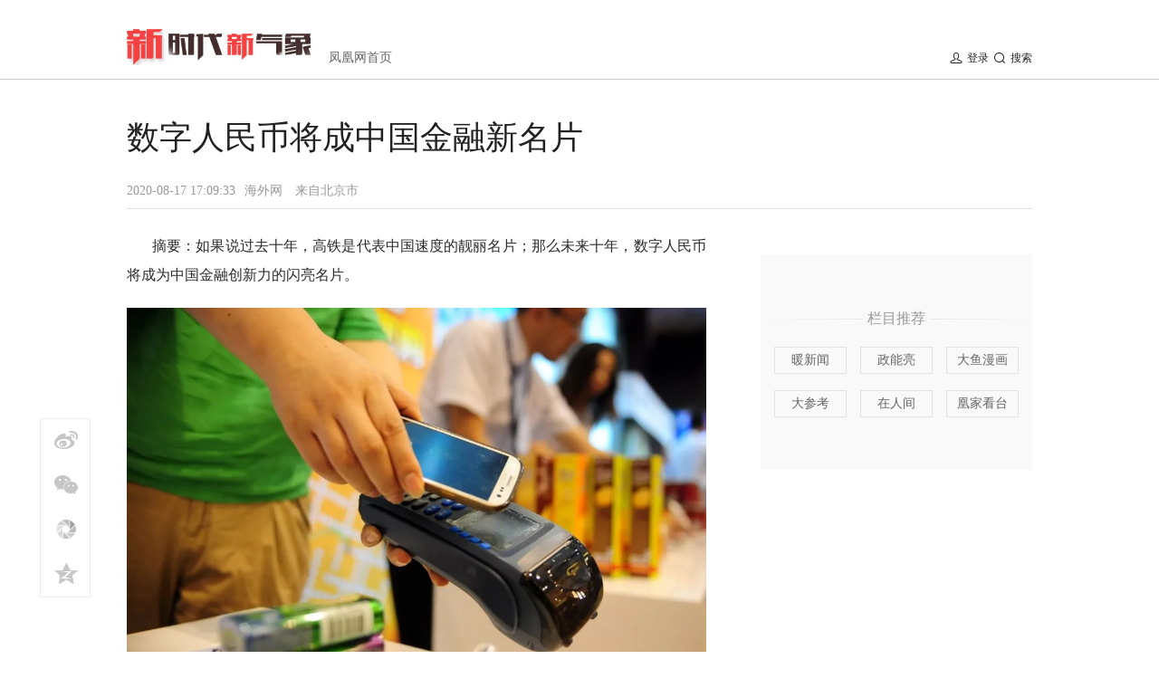

--- FILE ---
content_type: text/html; charset=utf-8
request_url: https://news.ifeng.com/c/7z0scCouTHE
body_size: 11759
content:
<!doctype html><html xmlns:wb="http://open.weibo.com/wb"><head><meta http-equiv="Cache-Control" content="no-transform"/><meta charset="utf-8"><meta http-equiv="X-UA-Compatible" content="IE=Edge"><meta content="always" name="referrer"><title>数字人民币将成中国金融新名片_凤凰网资讯_凤凰网</title><meta name="keywords" content="数字货币 数字 人民币 金融 经济 技术 名片 银行账户 服务业 海外网评"><meta name="description" content="数字人民币将成中国金融新名片"><meta name="og: webtype" content="news"><meta property="og:url" content="https://news.ifeng.com/c/7z0scCouTHE"><meta property="og:title" content="数字人民币将成中国金融新名片"><meta property="og:description" content="数字人民币将成中国金融新名片"><meta name="og:time " content="2020-08-17 17:09:33"><meta name="og:category " content="凤凰网资讯"><meta property="og:image" content="https://x0.ifengimg.com/ucms/2020_34/478D9426648DEA9502185D622515CBEC001C0A0B_w1080_h715.jpg"><meta name="og:img_slide" content=""><meta name="og:img_video" content=""><meta http-equiv="Cache-Control" content="no-transform"><meta http-equiv="X-UA-Compatible" content="IE=Edge"><meta content="always" name="referrer"><link href="//y0.ifengimg.com/index/favicon.ico" mce_href="//y0.ifengimg.com/index/favicon.ico" rel="icon" type="image/x-icon"><link href="//y0.ifengimg.com/index/favicon.ico" mce_href="//y0.ifengimg.com/index/favicon.ico" rel="shortcut icon" type="image/x-icon"><link href="//x0.ifengimg.com/fe/custom/ifeng.f52bd6.png" rel="apple-touch-icon"><script>var bj_config = {
            cache_error_list: [],
            didMountEndTime: -1,
            firstScreenEndtime: -1,
            config : {
                namespace: 'content',
                appname:  'articlePc',
                level: 4,
                bid: "fd9c24bf24c94eeba0e1799e069b6470",
                router: "/pc/govArticle/:id",
                perf_filter_list:  ["/inice","/fa.min.js"],
                perf_timeout: 0,
                pref_count: 1
            }
        };
        var BJ_REPORT = {
                report: function(msg, isReportNow, type) {
                    bj_config.cache_error_list.push(["report", arguments]);
                },
                push: function(err) {
                    bj_config.cache_error_list.push(["push", arguments]);
                },
                firstScreen: function(err) {
                    bj_config.didMountEndTime = (new Date()-0);
                    setTimeout(function(){
                        bj_config.firstScreenEndtime = (new Date()-0);
                    })
                }
            };
            window.onerror = function() {
                bj_config.cache_error_list.push(["handleError", arguments]);
            };
    
         (function(global){var _onthrow=function(errObj){if(global.BJ_REPORT&&global.BJ_REPORT&&global.BJ_REPORT.push){global.BJ_REPORT.push(errObj)}};var tryJs={};global.tryJs=function(throwCb){throwCb&&(_onthrow=throwCb);return tryJs};var timeoutkey;var cat=function(foo,args){return function(){try{return foo.apply(this,args||arguments)}catch(error){try{error.message=error.message+foo.toString()}catch(err){}_onthrow(error);if(error.stack&&console&&console.error){console.error("[BJ-REPORT]",error.stack)}if(!timeoutkey){var orgOnerror=global.onerror;global.onerror=function(){};timeoutkey=setTimeout(function(){global.onerror=orgOnerror;timeoutkey=null},50)}throw error}}};var catTimeout=function(foo){return function(cb,timeout){if(typeof cb==="string"){try{cb=new Function(cb)}catch(err){throw err}}var args=[].slice.call(arguments,2);cb=cat(cb,args.length&&args);return foo(cb,timeout)}};tryJs.spySystem=function(){global.setTimeout=catTimeout(global.setTimeout);global.setInterval=catTimeout(global.setInterval);return tryJs};tryJs.spyAll=function(){tryJs.spySystem();return tryJs}})(window);if(window&&window.tryJs){window.tryJs().spyAll()};</script><script src="https://x2.ifengimg.com/fe/shank/channel/errorupload-bdf4352595a.min.js" crossorigin="anonymous" async></script><script>var allData = {"logo":{"breadcrumbsData":[{"title":"凤凰网首页","url":"//www.ifeng.com/"}],"img":"//d.ifengimg.com/w330_h65_q90/p0.ifengimg.com/a/2017/1030/bcd70b413953679size8_w330_h65.jpg","imgWidth":"330","imgHeight":"65","url":"//news.ifeng.com/shanklist/3-35192-/"},"search":[{"name":"站内","type":"sofeng","keyword":"2025年全年经济数据"}],"recommend":"\u003cstyle>\r\n.ycR_intro {\r\n    margin: 40px 0;\r\n}\r\n.ycR_tit {\r\n    font: 16px/22px Microsoft YaHei;\r\n    color: #999;\r\n    background: url(//p0.ifengimg.com/fe/zxyc-article/images/autorTit_92996751.png) center no-repeat;\r\n    width: 300px;\r\n    height: 22px;\r\n    padding: 20px 0;\r\n}\r\n.ycR_intro a {\r\n    width: 78px;\r\n    height: 28px;\r\n    border: 1px solid #e2e2e2;\r\n    float: left;\r\n    margin-left: 15px;\r\n    font: 14px/28px Microsoft YaHei;\r\n    color: #666;\r\n    margin-bottom: 18px;\r\n}\r\n.ycR_intro a:hover {\r\n    color: #f54343;\r\n    border: 1px solid #f54343;\r\n}\r\n.rec_lis ul li, .rec_more a, .ycR_intro a, .ycR_tit, .yc_intro_l a {\r\n    text-align: center;\r\n}\r\n\u003c/style>\r\n\u003cdiv class=\"ycR_intro\">\r\n                    \u003ch3 class=\"ycR_tit\">栏目推荐\u003c/h3>\r\n                    \u003cdiv class=\"clearfix\">\r\n\u003ca href=\"//news.ifeng.com/warmstory/\" target=\"_blank\">暖新闻\u003c/a>\r\n\u003ca href=\"//pl.ifeng.com/shanklist/original/21-35136-\" target=\"_blank\">政能亮\u003c/a>\r\n\u003ca href=\"//news.ifeng.com/bigfish/\" target=\"_blank\">大鱼漫画\u003c/a>\r\n\u003ca href=\"https://ishare.ifeng.com/mediaShare/home/1504529/media\" target=\"_blank\">大参考\u003c/a>\r\n\u003ca href=\"//news.ifeng.com/living/\" target=\"_blank\">在人间\u003c/a>\r\n\u003ca href=\"https://ishare.ifeng.com/mediaShare/home/373972/media\" target=\"_blank\">凰家看台\u003c/a>\r\n\r\n\u003c/div>\r\n                \u003c/div>","subject":[{"img":"//d.ifengimg.com/w270_h105_q90/x0.ifengimg.com/ucms/2025_45/2E34CCD590690EF9FE033EE6FB9DA3564CDAAD0A_size264_w448_h300.png","url":"//sports.ifeng.com/c/special/8nyyXSsRt7g","title":"湾区“吉刻来电”"},{"url":"//news.ifeng.com/loc/hsdh2025","title":"第十八届世界华商大会"},{"url":"//news.ifeng.com/c/special/8fT4WkMk0Bc","title":"全球华人之光人物盛典启动仪式"},{"url":"//biz.ifeng.com/c/special/8d1jjGFufE8","title":"畅游神州 支付无忧"}],"recommendInfo":[{"id":"7419720736329175518","base62Id":"8q6OmPIoia6","commentUrl":"ucms_8q6OmPIoia6","source":"人民网","type":"article","newsTime":"2026-01-21 21:09:43","title":"教育家精神万里行｜赵丽萍：创新启学思 坚守育童心","url":"//news.ifeng.com/c/8q6OmPIoia6","pcUrl":"https://news.ifeng.com/c/8q6OmPIoia6","skey":"865ca0","thumbnailpic":""},{"id":"7419719893328601670","base62Id":"8q6OXZ86Diw","commentUrl":"ucms_8q6OXZ86Diw","source":"环球网","type":"article","newsTime":"2026-01-21 21:09:18","title":"中国正能量｜激荡奋进伟力，实现家与国的同频共振","url":"//news.ifeng.com/c/8q6OXZ86Diw","pcUrl":"https://news.ifeng.com/c/8q6OXZ86Diw","skey":"bf025a","thumbnailpic":""},{"id":"7419720615411585525","base62Id":"8q6OkHJcpiX","commentUrl":"ucms_8q6OkHJcpiX","source":"央视新闻","type":"article","newsTime":"2026-01-21 21:06:47","title":"新闻1+1丨财政部出台一揽子政策释放何种信号？","url":"//news.ifeng.com/c/8q6OkHJcpiX","pcUrl":"https://news.ifeng.com/c/8q6OkHJcpiX","skey":"23e4a3","thumbnailpic":""},{"id":"7419720615411585529","base62Id":"8q6OkHJcpib","commentUrl":"ucms_8q6OkHJcpib","source":"新华社","type":"article","newsTime":"2026-01-21 21:05:37","title":"权威数读｜这三个维度，释放2026年中国经济发展潜能","url":"//news.ifeng.com/c/8q6OkHJcpib","pcUrl":"https://news.ifeng.com/c/8q6OkHJcpib","skey":"5cb0da","thumbnailpic":""},{"id":"7419721391777255843","base62Id":"8q6Oxwkm4B9","commentUrl":"ucms_8q6Oxwkm4B9","source":"央视网","type":"article","newsTime":"2026-01-21 21:05:10","title":"星火成炬｜愿春风许我再少年","url":"//news.ifeng.com/c/8q6Oxwkm4B9","pcUrl":"https://news.ifeng.com/c/8q6Oxwkm4B9","skey":"8987cf","thumbnailpic":""},{"id":"7419721760913756523","base62Id":"8q6P4RgNCkF","commentUrl":"ucms_8q6P4RgNCkF","source":"央视新闻","type":"article","newsTime":"2026-01-21 21:04:15","title":"“十五五”开好局起好步丨天上星、陆上箭、海上船……商业航天如何“链”动未来","url":"//news.ifeng.com/c/8q6P4RgNCkF","pcUrl":"https://news.ifeng.com/c/8q6P4RgNCkF","skey":"212262","thumbnailpic":""},{"id":"7419720615411585526","base62Id":"8q6OkHJcpiY","commentUrl":"ucms_8q6OkHJcpiY","source":"人民日报","type":"article","newsTime":"2026-01-21 21:02:54","title":"经济热点快评 | 真金白银！扩内需政策“红包”干货多","url":"//news.ifeng.com/c/8q6OkHJcpiY","pcUrl":"https://news.ifeng.com/c/8q6OkHJcpiY","skey":"1757eb","thumbnailpic":""},{"id":"7419719893328601661","base62Id":"8q6OXZ86Din","commentUrl":"ucms_8q6OXZ86Din","source":"成都发布","type":"article","newsTime":"2026-01-21 21:01:24","title":"冰雪春天 | 成都，火热的“南国冰雪之约”","url":"//news.ifeng.com/c/8q6OXZ86Din","pcUrl":"https://news.ifeng.com/c/8q6OXZ86Din","skey":"e79e91","thumbnailpic":""},{"id":"7419719893328601660","base62Id":"8q6OXZ86Dim","commentUrl":"ucms_8q6OXZ86Dim","source":"新华社","type":"article","newsTime":"2026-01-21 20:59:39","title":"保持战略定力 把握发展主动——各地推动高质量发展观察","url":"//news.ifeng.com/c/8q6OXZ86Dim","pcUrl":"https://news.ifeng.com/c/8q6OXZ86Dim","skey":"9a7221","thumbnailpic":""},{"id":"7419720736329175509","base62Id":"8q6OmPIoiZx","commentUrl":"ucms_8q6OmPIoiZx","source":"央视新闻","type":"article","newsTime":"2026-01-21 20:59:06","title":"超8100亿元！我国去年电影全产业链产值位居全球前列","url":"//news.ifeng.com/c/8q6OmPIoiZx","pcUrl":"https://news.ifeng.com/c/8q6OmPIoiZx","skey":"5b0710","thumbnailpic":""},{"id":"7419721760913756521","base62Id":"8q6P4RgNCkD","commentUrl":"ucms_8q6P4RgNCkD","source":"新华社","type":"article","newsTime":"2026-01-21 20:58:34","title":"稳、进、新、活，2025工业经济成绩单来了！","url":"//news.ifeng.com/c/8q6P4RgNCkD","pcUrl":"https://news.ifeng.com/c/8q6P4RgNCkD","skey":"ccc090","thumbnailpic":""},{"id":"7419714950865625922","base62Id":"8q6N8YD5GCo","commentUrl":"ucms_8q6N8YD5GCo","source":"天山网","type":"video","newsTime":"2026-01-21 20:38:45","title":"网红新疆四季行丨尼日利亚网红“猛推”霍尔果斯：快来，这里货通全球、遍地机遇","url":"//v.ifeng.com/c/8q6N8YD5GCo","pcUrl":"https://v.ifeng.com/c/8q6N8YD5GCo","skey":"d327e6","thumbnailpic":"//d.ifengimg.com/w144_h80_q90/x0.ifengimg.com/ucms/2026_04/359EA6C1CE693C60868D9AD491ABA8BB67AD3B96_size136_w975_h549.jpg"},{"id":"7419714215264391673","base62Id":"8q6MvbGhRkX","commentUrl":"ucms_8q6MvbGhRkX","source":"天山网","type":"article","newsTime":"2026-01-21 20:36:06","title":"网红新疆四季行丨尼日利亚网红“猛推”霍尔果斯：快来，这里货通全球、遍地机遇","url":"//news.ifeng.com/c/8q6MvbGhRkX","pcUrl":"https://news.ifeng.com/c/8q6MvbGhRkX","skey":"0cbe1c","thumbnailpic":""},{"id":"7419714686305702302","base62Id":"8q6N3tQmmYY","commentUrl":"ucms_8q6N3tQmmYY","source":"中国新闻网","type":"article","newsTime":"2026-01-21 20:34:26","title":"两岸光影故事唤醒乡愁记忆","url":"//news.ifeng.com/c/8q6N3tQmmYY","pcUrl":"https://news.ifeng.com/c/8q6N3tQmmYY","skey":"b8254c","thumbnailpic":""},{"id":"7419715164313751848","base62Id":"8q6NCJCLqPI","commentUrl":"ucms_8q6NCJCLqPI","source":"新华社","type":"article","newsTime":"2026-01-21 20:32:15","title":"新能源汽车外籍车主看中国“双碳”发展战略","url":"//news.ifeng.com/c/8q6NCJCLqPI","pcUrl":"https://news.ifeng.com/c/8q6NCJCLqPI","skey":"bea14e","thumbnailpic":""},{"id":"7419715150556438863","base62Id":"8q6NC4BJYqN","commentUrl":"ucms_8q6NC4BJYqN","source":"新华网","type":"article","newsTime":"2026-01-21 20:31:50","title":"李在明：韩中领导人会谈成为推动两国关系改善的重要契机","url":"//news.ifeng.com/c/8q6NC4BJYqN","pcUrl":"https://news.ifeng.com/c/8q6NC4BJYqN","skey":"57aded","thumbnailpic":""},{"id":"7419715150556438862","base62Id":"8q6NC4BJYqM","commentUrl":"ucms_8q6NC4BJYqM","source":"海外网","type":"article","newsTime":"2026-01-21 20:31:03","title":"海评面：“中国仍是世界经济增长的最大贡献者”","url":"//news.ifeng.com/c/8q6NC4BJYqM","pcUrl":"https://news.ifeng.com/c/8q6NC4BJYqM","skey":"9772d5","thumbnailpic":""},{"id":"7419715164313751841","base62Id":"8q6NCJCLqPB","commentUrl":"ucms_8q6NCJCLqPB","source":"新华社","type":"article","newsTime":"2026-01-21 20:30:24","title":"增长目标顺利实现　创新生发新鲜动能——海外人士热议全年经济数据背后的中国信心","url":"//news.ifeng.com/c/8q6NCJCLqPB","pcUrl":"https://news.ifeng.com/c/8q6NCJCLqPB","skey":"1e0cd3","thumbnailpic":""},{"id":"7419714215264391656","base62Id":"8q6MvbGhRkG","commentUrl":"ucms_8q6MvbGhRkG","source":"中国吉林网","type":"article","newsTime":"2026-01-21 20:28:42","title":"好评中国｜风浪中“稳进新韧”，中国经济行稳致远","url":"//news.ifeng.com/c/8q6MvbGhRkG","pcUrl":"https://news.ifeng.com/c/8q6MvbGhRkG","skey":"ea5965","thumbnailpic":""},{"id":"7419714950865625494","base62Id":"8q6N8YD5G5u","commentUrl":"ucms_8q6N8YD5G5u","source":"红网时刻","type":"article","newsTime":"2026-01-21 20:28:16","title":"好评中国丨“云端”年味浓，年货节澎湃消费新活力","url":"//news.ifeng.com/c/8q6N8YD5G5u","pcUrl":"https://news.ifeng.com/c/8q6N8YD5G5u","skey":"3c7955","thumbnailpic":""},{"id":"7419714950865625491","base62Id":"8q6N8YD5G5r","commentUrl":"ucms_8q6N8YD5G5r","source":"中国江苏网","type":"article","newsTime":"2026-01-21 20:27:34","title":"【好评中国】温情一“线”牵，春运暖归途","url":"//news.ifeng.com/c/8q6N8YD5G5r","pcUrl":"https://news.ifeng.com/c/8q6N8YD5G5r","skey":"1eac39","thumbnailpic":""},{"id":"7419714215264391655","base62Id":"8q6MvbGhRkF","commentUrl":"ucms_8q6MvbGhRkF","source":"人民网","type":"article","newsTime":"2026-01-21 20:26:10","title":"万人入行，大山里的标注正“火热”","url":"//news.ifeng.com/c/8q6MvbGhRkF","pcUrl":"https://news.ifeng.com/c/8q6MvbGhRkF","skey":"b0f6be","thumbnailpic":""},{"id":"7419670607370920600","base62Id":"8q6AXrIgWNM","commentUrl":"ucms_8q6AXrIgWNM","source":"中国互联网联合辟谣平台","type":"article","newsTime":"2026-01-21 17:38:02","title":"2月是823年一遇的“特殊月份”？——今日辟谣（2026年1月21日）","url":"//news.ifeng.com/c/8q6AXrIgWNM","pcUrl":"https://news.ifeng.com/c/8q6AXrIgWNM","skey":"9d3cc6","thumbnailpic":""},{"id":"7419666337347146182","base62Id":"8q69KgNVvD4","commentUrl":"ucms_8q69KgNVvD4","source":"光明日报","type":"article","newsTime":"2026-01-21 17:12:19","title":"大众，正塑造着这个时代的文化形态","url":"//news.ifeng.com/c/8q69KgNVvD4","pcUrl":"https://news.ifeng.com/c/8q69KgNVvD4","skey":"7f334b","thumbnailpic":""},{"id":"7419652524199649554","base62Id":"8q65PUi2iuY","commentUrl":"ucms_8q65PUi2iuY","source":"中国新闻网","type":"article","newsTime":"2026-01-21 16:34:09","title":"海南封关满月看变化：国际记者点赞免签入境“新体验”","url":"//news.ifeng.com/c/8q65PUi2iuY","pcUrl":"https://news.ifeng.com/c/8q65PUi2iuY","skey":"c82e5a","thumbnailpic":""},{"id":"7419652505388192015","base62Id":"8q65PAAxlT5","commentUrl":"ucms_8q65PAAxlT5","source":"天山网","type":"article","newsTime":"2026-01-21 16:33:37","title":"鱼肥市旺 新疆“鲜”达四方","url":"//news.ifeng.com/c/8q65PAAxlT5","pcUrl":"https://news.ifeng.com/c/8q65PAAxlT5","skey":"271d83","thumbnailpic":""},{"id":"7419652794434461883","base62Id":"8q65UFgOSLr","commentUrl":"ucms_8q65UFgOSLr","source":"中国新闻网","type":"article","newsTime":"2026-01-21 16:32:55","title":"台湾小伙看兵马俑血脉觉醒，网友：这就是我们中国","url":"//news.ifeng.com/c/8q65UFgOSLr","pcUrl":"https://news.ifeng.com/c/8q65UFgOSLr","skey":"149f3b","thumbnailpic":""},{"id":"7419652093721452891","base62Id":"8q65Hup652B","commentUrl":"ucms_8q65Hup652B","source":"总台环球资讯广播","type":"article","newsTime":"2026-01-21 16:29:00","title":"全球媒体聚焦 | 外媒热议：2026年中国经济将继续保持稳健增长","url":"//news.ifeng.com/c/8q65Hup652B","pcUrl":"https://news.ifeng.com/c/8q65Hup652B","skey":"7efabb","thumbnailpic":""},{"id":"7419652794434461843","base62Id":"8q65UFgOSLD","commentUrl":"ucms_8q65UFgOSLD","source":"中央广电总台国际在线","type":"article","newsTime":"2026-01-21 16:28:24","title":"【陕耀国际·第70期】文化“出海”的中国“渭”道","url":"//news.ifeng.com/c/8q65UFgOSLD","pcUrl":"https://news.ifeng.com/c/8q65UFgOSLD","skey":"b0a927","thumbnailpic":""},{"id":"7419652093721452872","base62Id":"8q65Hup651s","commentUrl":"ucms_8q65Hup651s","source":"央视财经","type":"article","newsTime":"2026-01-21 16:27:55","title":"视频丨“朋友圈”进一步扩大！免签政策为跨境商务合作按下“加速键”","url":"//news.ifeng.com/c/8q65Hup651s","pcUrl":"https://news.ifeng.com/c/8q65Hup651s","skey":"d46337","thumbnailpic":""}],"footer":{"nav":[{"title":"凤凰新媒体介绍","url":"//www.ifeng.com/corp/about/intro/"},{"title":"投资者关系 Investor Relations","url":"//ir.ifeng.com/"},{"title":"广告服务","url":"//biz.ifeng.com/"},{"title":"诚征英才","url":"//career.ifeng.com/"},{"title":"保护隐私权","url":"//www.ifeng.com/corp/privacy/"},{"title":"免责条款","url":"//www.ifeng.com/corp/exemption/"},{"title":"意见反馈","url":"https://help.ifeng.com/"},{"title":"凤凰卫视","url":"https://www.phoenixtv.com"},{"title":"京ICP证030609号","url":"https://beian.miit.gov.cn/"}],"content":{"text0":"凤凰新媒体","text1":"版权所有","text2":"Copyright © 2024 Phoenix New Media Limited All Rights Reserved."}},"hostname":"news.ifeng.com","docData":{"noAd":true,"fhhAccountDetail":{"type":"vampire","cateSource":"","isShowSign":0,"parentid":"0","parentname":"社会","cateid":"733739","catename":"海外网","logo":"http://d.ifengimg.com/q100/img1.ugc.ifeng.com/newugc/20190509/10/wemedia/cdafc9c828ad9b491c2b71d0c16da5c4ca8a4cd1_size30_w200_h200.png","description":"人民日报海外版官方账号","api":"http://api.3g.ifeng.com/api_wemedia_list?cid=733739","show_link":1,"share_url":"https://share.iclient.ifeng.com/share_zmt_home?tag=home&cid=733739","eAccountId":733739,"status":1,"honorName":"","honorImg":"http://x0.ifengimg.com/cmpp/2020/0907/1a8b50ea7b17cb0size3_w42_h42.png","honorImg_night":"http://x0.ifengimg.com/cmpp/2020/0907/b803b8509474e6asize3_w42_h42.png","forbidFollow":0,"forbidJump":0,"fhtId":"","view":1,"sourceFrom":"","declare":"","originalName":"","redirectTab":"article","authorUrl":"https://ishare.ifeng.com/mediaShare/home/733739/media","newsTime":"2020-08-17 17:09:33","lastArticleAddress":"来自北京市"},"base62Id":"7z0scCouTHE","searchPath":"3-35192-","title":"数字人民币将成中国金融新名片","newsTime":"2020-08-17 17:09:33","wemediaEAccountId":"733739","source":"","sourceUrl":"","summary":"数字人民币将成中国金融新名片","imagesInContent":[{"width":1080,"url":"https://x0.ifengimg.com/ucms/2020_34/478D9426648DEA9502185D622515CBEC001C0A0B_w1080_h715.jpg","height":715}],"pcUrl":"https://news.ifeng.com/c/7z0scCouTHE","url":"//news.ifeng.com/c/7z0scCouTHE","commentUrl":"ucms_7z0scCouTHE","skey":"5355d4","contentData":{"contentList":[{"data":"\u003cp>摘要：如果说过去十年，高铁是代表中国速度的靓丽名片；那么未来十年，数字人民币将成为中国金融创新力的闪亮名片。\u003c/p>\u003cp class=\"textAlignCenter\">\u003cimg alt=\"68bac81e72b33700c444daa88c284eb3.jpeg\" src=\"https://x0.ifengimg.com/ucms/2020_34/478D9426648DEA9502185D622515CBEC001C0A0B_w1080_h715.jpg\" />\u003c/p>\u003cp class=\"textAlignCenter\">资料图\u003c/p>\u003cp>数字人民币要来了！商务部近日印发《全面深化服务贸易创新发展试点总体方案》，提及“在京津冀、长三角、粤港澳大湾区及中西部具备条件的试点地区开展数字人民币试点”。在中国经济最发达、对外贸易实力最强的区域推广使用数字人民币，无疑将对中国的服务贸易数字化创新、人民币国际化产生积极影响。\u003c/p>\u003cp>数字货币替代的是流通货币中的现金，在现行银行账户、银行卡等电子支付外提供一种新的数字支付方式。随着产业升级和经济高质量发展，服务业成为经济发展、增加就业的支柱产业。进入数字经济时代后，数字贸易成为国际贸易的新趋势，各国都制定了刺激数字经济发展的产业政策，抢占国际产业链价值链中的有利地位。中国加大创新力度，推广使用数字人民币，有助于提升服务贸易的国际竞争力，推动中国从贸易大国走向贸易强国。\u003c/p>\u003cp>一是适应经济数字化要求，提升金融服务实体经济能力。数字技术是新一轮技术革命的核心，也是重构全球产业链价值链的关键。\u003cstrong>哪个国家能够率先在制造业、服务业中广泛运用数字技术，就能获得更大的技术优势、更高的全要素生产率和更多的贸易增加值。\u003c/strong>自2008年国际金融危机以来，中国加大了科技研发投入和“互联网+”创新力度，致力于从“中国制造”发展成为“中国创造”“中国服务”。金融是经济发展的血液，是最重要的生产性服务业。经济数字化深刻改变了金融业态和作业模式，绝大多数金融服务由线下转为线上。数字货币是数字技术在货币领域的创新成果，只要有手机，即便没有银行账户，也可以进行买卖支付，大大提高了金融普惠性，增强了消费便利性。\u003c/p>\u003cp>二是发挥中国在5G技术、数字货币领域的优势，扩大贸易规模。在京津冀、长三角、粤港澳大湾区及中西部具备条件的试点地区开展数字人民币试点，逐步完善数字货币发行、使用、风险控制体制机制，可探索形成新的电商平台C端跨境零售贸易支付路径和渠道，对接与消费者生活息息相关的高频次应用场景。电子商务、线上贸易等数字贸易方兴未艾，C端的贸易空间和发展潜力很大，\u003cstrong>在跨境贸易中使用数字人民币，意味着为金融业欠发达、金融约束较高的国家，或者中国境外金融机构较少、开立银行账户不方便的国家，提供一种新的、便捷、安全的支付手段，有利于扩大中国的贸易规模，促进贸易多元化发展。\u003c/strong>\u003c/p>\u003cp>三是打出“中国服务”新名片，提升人民币的国际形象和影响力。\u003cstrong>如果说过去十年，高铁是代表中国速度的靓丽名片；那么未来十年，数字人民币将成为中国金融创新力的闪亮名片。\u003c/strong>2020年早些时候，在深圳、成都、苏州、雄安新区等地的特定消费场景进行了数字货币使用试点。央行数字货币研究所还与滴滴出行正式达成战略合作协议，共同研究探索法定数字货币在智慧出行领域的场景创新和应用。数字货币是数字技术的产物，数字技术运用需要物联网、人工智能、区块链、云计算等技术支撑，以及5G等信息平台。数字货币的使用集中体现了中国在数字经济基础上进行的体制机制、模式和技术创新。率先使用数字货币，推动货币升级，标志着中国发展绿色经济的坚定决心和强大的创新能力，有利于提升人民币代表先进技术的形象和国际接受程度。\u003c/p>\u003cp>当前，数字货币是一个新生事物，其推广应用不会一帆风顺。尤其是在跨境贸易中推广使用数字人民币，可能遇到支付习惯、风险管理、支付制度、金融监管、基础设施等方面的诸多困难。这需要准确定位，明确数字货币的使用范围，把握好发展与风险管理之间的平衡关系；同时应加强新型基础设施建设，夯实数字货币运行的基础；加大金融开放，减少贸易支付方面的管制，提高人民币使用的便捷性，增强企业和个人使用人民币支付的主观能动性。\u003c/p>","type":"text"}],"currentPage":0,"pageSize":1},"editorName":"丁俊","editorCode":"PX240","subscribe":{"type":"vampire","cateSource":"","isShowSign":0,"parentid":"0","parentname":"社会","cateid":"733739","catename":"海外网","logo":"http://d.ifengimg.com/q100/img1.ugc.ifeng.com/newugc/20190509/10/wemedia/cdafc9c828ad9b491c2b71d0c16da5c4ca8a4cd1_size30_w200_h200.png","description":"人民日报海外版官方账号","api":"http://api.3g.ifeng.com/api_wemedia_list?cid=733739","show_link":1,"share_url":"https://share.iclient.ifeng.com/share_zmt_home?tag=home&cid=733739","eAccountId":733739,"status":1,"honorName":"","honorImg":"http://x0.ifengimg.com/cmpp/2020/0907/1a8b50ea7b17cb0size3_w42_h42.png","honorImg_night":"http://x0.ifengimg.com/cmpp/2020/0907/b803b8509474e6asize3_w42_h42.png","forbidFollow":0,"forbidJump":0,"fhtId":"","view":1,"sourceFrom":"","declare":"","originalName":"","redirectTab":"article","authorUrl":"https://ishare.ifeng.com/mediaShare/home/733739/media","newsTime":"2020-08-17 17:09:33","lastArticleAddress":"来自北京市"}},"hasCopyRight":false,"sourceReason":"","__nd__":"ne883dbn.ifeng.com","__cd__":"c01049em.ifeng.com"};
        var adKeys = [];
        var __apiReport = (Math.random() > 0.99);
        var __apiReportMaxCount = 50;
    
        for (var i = 0,len = adKeys.length; i<len; i++) {
            try {
                var key = adKeys[i];
                if(key =='adHead' || key == 'adBody'){
                    continue;
                }
                allData[key] = new Function('return ' + allData[key])();
            } catch(e) {
                console.error(key, e);
                allData[key] = {};
                e.message = key + ' ' +e.message;
                if (window && window.BJ_REPORT) window.BJ_REPORT.report(e, false, 'ad');
            }
    
        }</script><link href="https://x2.ifengimg.com/fe/content/articlePc/pc_govArticle.572a8c315a.css" rel="stylesheet"></head><body><div id="root"><div data-reactroot=""><div><div class="index_topAd_box_zauaQ"><div></div></div><div class="index_header_Un5Ss"><div class="index_header_bar_O3xO- clearfix"><div class="index_logo_xAfNJ"><a href="//news.ifeng.com/shanklist/3-35192-/" target="_blank"><img src="//d.ifengimg.com/w330_h65_q90/p0.ifengimg.com/a/2017/1030/bcd70b413953679size8_w330_h65.jpg" width="203" height="40"/></a></div><div class="index_breadcrumbs_LL0-O"><a href="//www.ifeng.com/" target="_blank"> 凤凰网首页 </a></div><div class="index_box_BbEK6"><div class="index_search_OvrDL"><div class="index_search_box_F8iYn"><div class="index_search_btn_2x_iuiV1 clearfix"><span></span><span>搜索</span></div></div></div><div class="index_user_sJr9M"><span></span></div></div></div></div></div><div class="index_content_rWEsV clearfix"><div class="index_caption_67ft0"><h1 class="index_topic_Fg4a4">数字人民币将成中国金融新名片</h1><p><span class="index_date_RDRuA">2020-08-17 17:09:33</span><span class="index_source_EZq0n"><a href="https://ishare.ifeng.com/mediaShare/home/733739/media" target="_blank">海外网</a></span><span class="index_fromAddress_CS3rD"> <!-- -->来自北京市</span></p></div><div class="index_leftContent_KBrW7"><div class="index_artical_sN48a"><div class="index_main_content_5ZiaU"><div><div><div class="index_articleBox_6mBbT" style="height:auto"><div class="index_text_D0U1y"><p>摘要：如果说过去十年，高铁是代表中国速度的靓丽名片；那么未来十年，数字人民币将成为中国金融创新力的闪亮名片。</p><p class="textAlignCenter"><img alt="68bac81e72b33700c444daa88c284eb3.jpeg" src="https://x0.ifengimg.com/ucms/2020_34/478D9426648DEA9502185D622515CBEC001C0A0B_w1080_h715.jpg" /></p><p class="textAlignCenter">资料图</p><p>数字人民币要来了！商务部近日印发《全面深化服务贸易创新发展试点总体方案》，提及“在京津冀、长三角、粤港澳大湾区及中西部具备条件的试点地区开展数字人民币试点”。在中国经济最发达、对外贸易实力最强的区域推广使用数字人民币，无疑将对中国的服务贸易数字化创新、人民币国际化产生积极影响。</p><p>数字货币替代的是流通货币中的现金，在现行银行账户、银行卡等电子支付外提供一种新的数字支付方式。随着产业升级和经济高质量发展，服务业成为经济发展、增加就业的支柱产业。进入数字经济时代后，数字贸易成为国际贸易的新趋势，各国都制定了刺激数字经济发展的产业政策，抢占国际产业链价值链中的有利地位。中国加大创新力度，推广使用数字人民币，有助于提升服务贸易的国际竞争力，推动中国从贸易大国走向贸易强国。</p><p>一是适应经济数字化要求，提升金融服务实体经济能力。数字技术是新一轮技术革命的核心，也是重构全球产业链价值链的关键。<strong>哪个国家能够率先在制造业、服务业中广泛运用数字技术，就能获得更大的技术优势、更高的全要素生产率和更多的贸易增加值。</strong>自2008年国际金融危机以来，中国加大了科技研发投入和“互联网+”创新力度，致力于从“中国制造”发展成为“中国创造”“中国服务”。金融是经济发展的血液，是最重要的生产性服务业。经济数字化深刻改变了金融业态和作业模式，绝大多数金融服务由线下转为线上。数字货币是数字技术在货币领域的创新成果，只要有手机，即便没有银行账户，也可以进行买卖支付，大大提高了金融普惠性，增强了消费便利性。</p><p>二是发挥中国在5G技术、数字货币领域的优势，扩大贸易规模。在京津冀、长三角、粤港澳大湾区及中西部具备条件的试点地区开展数字人民币试点，逐步完善数字货币发行、使用、风险控制体制机制，可探索形成新的电商平台C端跨境零售贸易支付路径和渠道，对接与消费者生活息息相关的高频次应用场景。电子商务、线上贸易等数字贸易方兴未艾，C端的贸易空间和发展潜力很大，<strong>在跨境贸易中使用数字人民币，意味着为金融业欠发达、金融约束较高的国家，或者中国境外金融机构较少、开立银行账户不方便的国家，提供一种新的、便捷、安全的支付手段，有利于扩大中国的贸易规模，促进贸易多元化发展。</strong></p><p>三是打出“中国服务”新名片，提升人民币的国际形象和影响力。<strong>如果说过去十年，高铁是代表中国速度的靓丽名片；那么未来十年，数字人民币将成为中国金融创新力的闪亮名片。</strong>2020年早些时候，在深圳、成都、苏州、雄安新区等地的特定消费场景进行了数字货币使用试点。央行数字货币研究所还与滴滴出行正式达成战略合作协议，共同研究探索法定数字货币在智慧出行领域的场景创新和应用。数字货币是数字技术的产物，数字技术运用需要物联网、人工智能、区块链、云计算等技术支撑，以及5G等信息平台。数字货币的使用集中体现了中国在数字经济基础上进行的体制机制、模式和技术创新。率先使用数字货币，推动货币升级，标志着中国发展绿色经济的坚定决心和强大的创新能力，有利于提升人民币代表先进技术的形象和国际接受程度。</p><p>当前，数字货币是一个新生事物，其推广应用不会一帆风顺。尤其是在跨境贸易中推广使用数字人民币，可能遇到支付习惯、风险管理、支付制度、金融监管、基础设施等方面的诸多困难。这需要准确定位，明确数字货币的使用范围，把握好发展与风险管理之间的平衡关系；同时应加强新型基础设施建设，夯实数字货币运行的基础；加大金融开放，减少贸易支付方面的管制，提高人民币使用的便捷性，增强企业和个人使用人民币支付的主观能动性。</p></div><span></span><div class="index_end_1O-ki"></div></div></div></div></div><div class="clear"></div><div class="index_share_box_Y4WBs"><div class="index_share_bar_0UgyG"><a class="index_sina_CRbvw" data-item="sina">微博</a><a class="index_wechat_bG8BM" data-item="wechat">微信好友</a><a class="index_cof_a89bu" data-item="cof">朋友圈</a><a class="index_qqzone_MLjtS" data-item="qqzone">QQ空间</a></div><span></span></div><div class="index_cmt_BGbwY"><div></div></div><div class="index_recommend_BTtqk"><div class="index_title_tiWu4"><h3>为您推荐</h3></div><div class="index_list_box_vwNMH"><div class="index_info_box_04nnz clearfix"><div><p class="index_text_uavS8"><a href="//news.ifeng.com/c/8q6OmPIoia6" target="_blank" title="教育家精神万里行｜赵丽萍：创新启学思 坚守育童心">教育家精神万里行｜赵丽萍：创新启学思 坚守育童心</a></p><p class="index_time_nN0ub"><span>人民网</span><span>2026-01-21 21:09:43</span></p></div></div><div class="index_info_box_04nnz clearfix"><div><p class="index_text_uavS8"><a href="//news.ifeng.com/c/8q6OXZ86Diw" target="_blank" title="中国正能量｜激荡奋进伟力，实现家与国的同频共振">中国正能量｜激荡奋进伟力，实现家与国的同频共振</a></p><p class="index_time_nN0ub"><span>环球网</span><span>2026-01-21 21:09:18</span></p></div></div><div class="index_info_box_04nnz clearfix"><div><p class="index_text_uavS8"><a href="//news.ifeng.com/c/8q6OkHJcpiX" target="_blank" title="新闻1+1丨财政部出台一揽子政策释放何种信号？">新闻1+1丨财政部出台一揽子政策释放何种信号？</a></p><p class="index_time_nN0ub"><span>央视新闻</span><span>2026-01-21 21:06:47</span></p></div></div><div class="index_info_box_04nnz clearfix"><div><p class="index_text_uavS8"><a href="//news.ifeng.com/c/8q6OkHJcpib" target="_blank" title="权威数读｜这三个维度，释放2026年中国经济发展潜能">权威数读｜这三个维度，释放2026年中国经济发展潜能</a></p><p class="index_time_nN0ub"><span>新华社</span><span>2026-01-21 21:05:37</span></p></div></div><div class="index_info_box_04nnz clearfix"><div><p class="index_text_uavS8"><a href="//news.ifeng.com/c/8q6Oxwkm4B9" target="_blank" title="星火成炬｜愿春风许我再少年">星火成炬｜愿春风许我再少年</a></p><p class="index_time_nN0ub"><span>央视网</span><span>2026-01-21 21:05:10</span></p></div></div><div class="index_info_box_04nnz clearfix"><div><p class="index_text_uavS8"><a href="//news.ifeng.com/c/8q6P4RgNCkF" target="_blank" title="“十五五”开好局起好步丨天上星、陆上箭、海上船……商业航天如何“链”动未来">“十五五”开好局起好步丨天上星、陆上箭、海上船……商业航天如何“链”动未来</a></p><p class="index_time_nN0ub"><span>央视新闻</span><span>2026-01-21 21:04:15</span></p></div></div><div class="index_info_box_04nnz clearfix"><div><p class="index_text_uavS8"><a href="//news.ifeng.com/c/8q6OkHJcpiY" target="_blank" title="经济热点快评 | 真金白银！扩内需政策“红包”干货多">经济热点快评 | 真金白银！扩内需政策“红包”干货多</a></p><p class="index_time_nN0ub"><span>人民日报</span><span>2026-01-21 21:02:54</span></p></div></div><div class="index_info_box_04nnz clearfix"><div><p class="index_text_uavS8"><a href="//news.ifeng.com/c/8q6OXZ86Din" target="_blank" title="冰雪春天 | 成都，火热的“南国冰雪之约”">冰雪春天 | 成都，火热的“南国冰雪之约”</a></p><p class="index_time_nN0ub"><span>成都发布</span><span>2026-01-21 21:01:24</span></p></div></div><div class="index_info_box_04nnz clearfix"><div><p class="index_text_uavS8"><a href="//news.ifeng.com/c/8q6OXZ86Dim" target="_blank" title="保持战略定力 把握发展主动——各地推动高质量发展观察">保持战略定力 把握发展主动——各地推动高质量发展观察</a></p><p class="index_time_nN0ub"><span>新华社</span><span>2026-01-21 20:59:39</span></p></div></div><div class="index_info_box_04nnz clearfix"><div><p class="index_text_uavS8"><a href="//news.ifeng.com/c/8q6OmPIoiZx" target="_blank" title="超8100亿元！我国去年电影全产业链产值位居全球前列">超8100亿元！我国去年电影全产业链产值位居全球前列</a></p><p class="index_time_nN0ub"><span>央视新闻</span><span>2026-01-21 20:59:06</span></p></div></div><div class="index_info_box_04nnz clearfix"><div><p class="index_text_uavS8"><a href="//news.ifeng.com/c/8q6P4RgNCkD" target="_blank" title="稳、进、新、活，2025工业经济成绩单来了！">稳、进、新、活，2025工业经济成绩单来了！</a></p><p class="index_time_nN0ub"><span>新华社</span><span>2026-01-21 20:58:34</span></p></div></div><div class="index_info_box_04nnz clearfix"><div class="index_pic_tj9sA"><a href="//v.ifeng.com/c/8q6N8YD5GCo" target="_blank"><img src="https://x2.ifengimg.com/fe/content/articlePc/empty.62072a28.png" alt="网红新疆四季行丨尼日利亚网红“猛推”霍尔果斯：快来，这里货通全球、遍地机遇" width="144" height="80"/></a><div class="index_v_logo_b8iTn"></div></div><div><p class="index_text_uavS8"><a href="//v.ifeng.com/c/8q6N8YD5GCo" target="_blank" title="网红新疆四季行丨尼日利亚网红“猛推”霍尔果斯：快来，这里货通全球、遍地机遇">网红新疆四季行丨尼日利亚网红“猛推”霍尔果斯：快来，这里货通全球、遍地机遇</a></p><p class="index_time_nN0ub"><span>天山网</span><span>2026-01-21 20:38:45</span></p></div></div><div class="index_info_box_04nnz clearfix"><div><p class="index_text_uavS8"><a href="//news.ifeng.com/c/8q6MvbGhRkX" target="_blank" title="网红新疆四季行丨尼日利亚网红“猛推”霍尔果斯：快来，这里货通全球、遍地机遇">网红新疆四季行丨尼日利亚网红“猛推”霍尔果斯：快来，这里货通全球、遍地机遇</a></p><p class="index_time_nN0ub"><span>天山网</span><span>2026-01-21 20:36:06</span></p></div></div><div class="index_info_box_04nnz clearfix"><div><p class="index_text_uavS8"><a href="//news.ifeng.com/c/8q6N3tQmmYY" target="_blank" title="两岸光影故事唤醒乡愁记忆">两岸光影故事唤醒乡愁记忆</a></p><p class="index_time_nN0ub"><span>中国新闻网</span><span>2026-01-21 20:34:26</span></p></div></div><div class="index_info_box_04nnz clearfix"><div><p class="index_text_uavS8"><a href="//news.ifeng.com/c/8q6NCJCLqPI" target="_blank" title="新能源汽车外籍车主看中国“双碳”发展战略">新能源汽车外籍车主看中国“双碳”发展战略</a></p><p class="index_time_nN0ub"><span>新华社</span><span>2026-01-21 20:32:15</span></p></div></div><div class="index_info_box_04nnz clearfix"><div><p class="index_text_uavS8"><a href="//news.ifeng.com/c/8q6NC4BJYqN" target="_blank" title="李在明：韩中领导人会谈成为推动两国关系改善的重要契机">李在明：韩中领导人会谈成为推动两国关系改善的重要契机</a></p><p class="index_time_nN0ub"><span>新华网</span><span>2026-01-21 20:31:50</span></p></div></div><div class="index_info_box_04nnz clearfix"><div><p class="index_text_uavS8"><a href="//news.ifeng.com/c/8q6NC4BJYqM" target="_blank" title="海评面：“中国仍是世界经济增长的最大贡献者”">海评面：“中国仍是世界经济增长的最大贡献者”</a></p><p class="index_time_nN0ub"><span>海外网</span><span>2026-01-21 20:31:03</span></p></div></div><div class="index_info_box_04nnz clearfix"><div><p class="index_text_uavS8"><a href="//news.ifeng.com/c/8q6NCJCLqPB" target="_blank" title="增长目标顺利实现　创新生发新鲜动能——海外人士热议全年经济数据背后的中国信心">增长目标顺利实现　创新生发新鲜动能——海外人士热议全年经济数据背后的中国信心</a></p><p class="index_time_nN0ub"><span>新华社</span><span>2026-01-21 20:30:24</span></p></div></div><div class="index_info_box_04nnz clearfix"><div><p class="index_text_uavS8"><a href="//news.ifeng.com/c/8q6MvbGhRkG" target="_blank" title="好评中国｜风浪中“稳进新韧”，中国经济行稳致远">好评中国｜风浪中“稳进新韧”，中国经济行稳致远</a></p><p class="index_time_nN0ub"><span>中国吉林网</span><span>2026-01-21 20:28:42</span></p></div></div><div class="index_info_box_04nnz clearfix"><div><p class="index_text_uavS8"><a href="//news.ifeng.com/c/8q6N8YD5G5u" target="_blank" title="好评中国丨“云端”年味浓，年货节澎湃消费新活力">好评中国丨“云端”年味浓，年货节澎湃消费新活力</a></p><p class="index_time_nN0ub"><span>红网时刻</span><span>2026-01-21 20:28:16</span></p></div></div><div class="index_info_box_04nnz clearfix"><div><p class="index_text_uavS8"><a href="//news.ifeng.com/c/8q6N8YD5G5r" target="_blank" title="【好评中国】温情一“线”牵，春运暖归途">【好评中国】温情一“线”牵，春运暖归途</a></p><p class="index_time_nN0ub"><span>中国江苏网</span><span>2026-01-21 20:27:34</span></p></div></div><div class="index_info_box_04nnz clearfix"><div><p class="index_text_uavS8"><a href="//news.ifeng.com/c/8q6MvbGhRkF" target="_blank" title="万人入行，大山里的标注正“火热”">万人入行，大山里的标注正“火热”</a></p><p class="index_time_nN0ub"><span>人民网</span><span>2026-01-21 20:26:10</span></p></div></div><div class="index_info_box_04nnz clearfix"><div><p class="index_text_uavS8"><a href="//news.ifeng.com/c/8q6AXrIgWNM" target="_blank" title="2月是823年一遇的“特殊月份”？——今日辟谣（2026年1月21日）">2月是823年一遇的“特殊月份”？——今日辟谣（2026年1月21日）</a></p><p class="index_time_nN0ub"><span>中国互联网联合辟谣平台</span><span>2026-01-21 17:38:02</span></p></div></div><div class="index_info_box_04nnz clearfix"><div><p class="index_text_uavS8"><a href="//news.ifeng.com/c/8q69KgNVvD4" target="_blank" title="大众，正塑造着这个时代的文化形态">大众，正塑造着这个时代的文化形态</a></p><p class="index_time_nN0ub"><span>光明日报</span><span>2026-01-21 17:12:19</span></p></div></div><div class="index_info_box_04nnz clearfix"><div><p class="index_text_uavS8"><a href="//news.ifeng.com/c/8q65PUi2iuY" target="_blank" title="海南封关满月看变化：国际记者点赞免签入境“新体验”">海南封关满月看变化：国际记者点赞免签入境“新体验”</a></p><p class="index_time_nN0ub"><span>中国新闻网</span><span>2026-01-21 16:34:09</span></p></div></div><div class="index_info_box_04nnz clearfix"><div><p class="index_text_uavS8"><a href="//news.ifeng.com/c/8q65PAAxlT5" target="_blank" title="鱼肥市旺 新疆“鲜”达四方">鱼肥市旺 新疆“鲜”达四方</a></p><p class="index_time_nN0ub"><span>天山网</span><span>2026-01-21 16:33:37</span></p></div></div><div class="index_info_box_04nnz clearfix"><div><p class="index_text_uavS8"><a href="//news.ifeng.com/c/8q65UFgOSLr" target="_blank" title="台湾小伙看兵马俑血脉觉醒，网友：这就是我们中国">台湾小伙看兵马俑血脉觉醒，网友：这就是我们中国</a></p><p class="index_time_nN0ub"><span>中国新闻网</span><span>2026-01-21 16:32:55</span></p></div></div><div class="index_info_box_04nnz clearfix"><div><p class="index_text_uavS8"><a href="//news.ifeng.com/c/8q65Hup652B" target="_blank" title="全球媒体聚焦 | 外媒热议：2026年中国经济将继续保持稳健增长">全球媒体聚焦 | 外媒热议：2026年中国经济将继续保持稳健增长</a></p><p class="index_time_nN0ub"><span>总台环球资讯广播</span><span>2026-01-21 16:29:00</span></p></div></div><div class="index_info_box_04nnz clearfix"><div><p class="index_text_uavS8"><a href="//news.ifeng.com/c/8q65UFgOSLD" target="_blank" title="【陕耀国际·第70期】文化“出海”的中国“渭”道">【陕耀国际·第70期】文化“出海”的中国“渭”道</a></p><p class="index_time_nN0ub"><span>中央广电总台国际在线</span><span>2026-01-21 16:28:24</span></p></div></div><div class="index_info_box_04nnz clearfix"><div><p class="index_text_uavS8"><a href="//news.ifeng.com/c/8q65Hup651s" target="_blank" title="视频丨“朋友圈”进一步扩大！免签政策为跨境商务合作按下“加速键”">视频丨“朋友圈”进一步扩大！免签政策为跨境商务合作按下“加速键”</a></p><p class="index_time_nN0ub"><span>央视财经</span><span>2026-01-21 16:27:55</span></p></div></div><div class="index_no_more_6vLXr">已显示全部内容</div></div></div></div></div><div class="index_rightContent_OlgX9"><span></span></div><div class="clear"></div></div><div><div class="index_bottomAd_box_JCnc9"><div></div></div><div class="index_footer_o62kR"><div class="index_foot_link_Gbj7u clearfix"><div class="index_list_mEu-4"><a class="index_link_pYEmj" href="//www.ifeng.com/corp/about/intro/" target="_blank">凤凰新媒体介绍</a><a class="index_link_pYEmj" href="//ir.ifeng.com/" target="_blank">投资者关系 Investor Relations</a><a class="index_link_pYEmj" href="//biz.ifeng.com/" target="_blank">广告服务</a><a class="index_link_pYEmj" href="//career.ifeng.com/" target="_blank">诚征英才</a><a class="index_link_pYEmj" href="//www.ifeng.com/corp/privacy/" target="_blank">保护隐私权</a><a class="index_link_pYEmj" href="//www.ifeng.com/corp/exemption/" target="_blank">免责条款</a><a class="index_link_pYEmj" href="https://help.ifeng.com/" target="_blank">意见反馈</a><a class="index_link_pYEmj" href="https://www.phoenixtv.com" target="_blank">凤凰卫视</a><a class="index_link_pYEmj" href="https://beian.miit.gov.cn/" target="_blank">京ICP证030609号</a></div></div><div class="index_copyright_4bew4"><span>凤凰新媒体</span><span>版权所有</span><span>Copyright © 2024 Phoenix New Media Limited All Rights Reserved.</span></div></div></div></div></div><script defer="defer" crossorigin="anonymous" src="https://x2.ifengimg.com/fe/custom/dll/core-js.3.32.2.js"></script><script defer="defer" crossorigin="anonymous" src="https://x2.ifengimg.com/fe/custom/dll/react.17.0.2.js"></script>  <script src="https://x0.ifengimg.com/fe/shank/content/2019/0418/fa.min.js" type="text/javascript"  crossorigin="anonymous" async></script>
<script src="https://x0.ifengimg.com/fe/custom/89c4a615c3d00302ec9a24e714427b46_staytime.js" type="text/javascript"  crossorigin="anonymous" async></script> <script>function getStaPara(){
            return "webtype=text_webtype=pic";
        }

        function getChannelInfo(){
            return "http://news.ifeng.com/3-35192-/,,,,ucms_7z0scCouTHE";
        }</script><script defer="defer" src="https://x2.ifengimg.com/fe/content/articlePc/pc_govArticle.a3b49651a8.js" crossorigin="anonymous"></script></body></html>